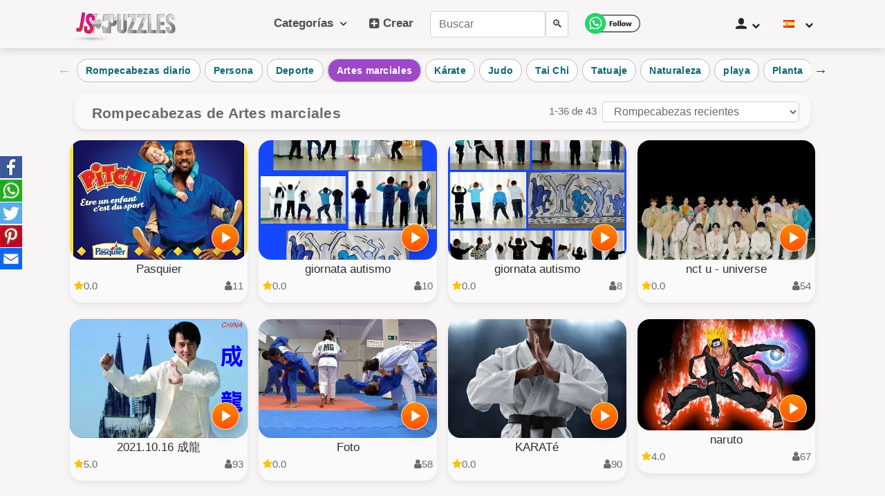

--- FILE ---
content_type: text/html; charset=utf-8
request_url: https://www.google.com/recaptcha/api2/aframe
body_size: 249
content:
<!DOCTYPE HTML><html><head><meta http-equiv="content-type" content="text/html; charset=UTF-8"></head><body><script nonce="bewCj4TwsbiRwd9ADQvSzA">/** Anti-fraud and anti-abuse applications only. See google.com/recaptcha */ try{var clients={'sodar':'https://pagead2.googlesyndication.com/pagead/sodar?'};window.addEventListener("message",function(a){try{if(a.source===window.parent){var b=JSON.parse(a.data);var c=clients[b['id']];if(c){var d=document.createElement('img');d.src=c+b['params']+'&rc='+(localStorage.getItem("rc::a")?sessionStorage.getItem("rc::b"):"");window.document.body.appendChild(d);sessionStorage.setItem("rc::e",parseInt(sessionStorage.getItem("rc::e")||0)+1);localStorage.setItem("rc::h",'1768865544735');}}}catch(b){}});window.parent.postMessage("_grecaptcha_ready", "*");}catch(b){}</script></body></html>